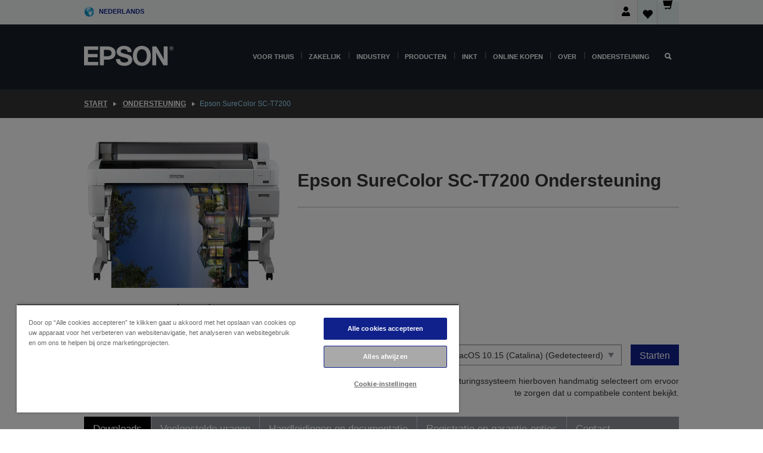

--- FILE ---
content_type: text/html; charset=utf-8
request_url: https://www.google.com/recaptcha/api2/anchor?ar=1&k=6LdpFo4aAAAAAITYTG0B3c3toMi9suaL9dfGIncY&co=aHR0cHM6Ly93d3cuZXBzb24ubmw6NDQz&hl=en&v=PoyoqOPhxBO7pBk68S4YbpHZ&size=invisible&anchor-ms=20000&execute-ms=30000&cb=xby0264b5d1m
body_size: 48612
content:
<!DOCTYPE HTML><html dir="ltr" lang="en"><head><meta http-equiv="Content-Type" content="text/html; charset=UTF-8">
<meta http-equiv="X-UA-Compatible" content="IE=edge">
<title>reCAPTCHA</title>
<style type="text/css">
/* cyrillic-ext */
@font-face {
  font-family: 'Roboto';
  font-style: normal;
  font-weight: 400;
  font-stretch: 100%;
  src: url(//fonts.gstatic.com/s/roboto/v48/KFO7CnqEu92Fr1ME7kSn66aGLdTylUAMa3GUBHMdazTgWw.woff2) format('woff2');
  unicode-range: U+0460-052F, U+1C80-1C8A, U+20B4, U+2DE0-2DFF, U+A640-A69F, U+FE2E-FE2F;
}
/* cyrillic */
@font-face {
  font-family: 'Roboto';
  font-style: normal;
  font-weight: 400;
  font-stretch: 100%;
  src: url(//fonts.gstatic.com/s/roboto/v48/KFO7CnqEu92Fr1ME7kSn66aGLdTylUAMa3iUBHMdazTgWw.woff2) format('woff2');
  unicode-range: U+0301, U+0400-045F, U+0490-0491, U+04B0-04B1, U+2116;
}
/* greek-ext */
@font-face {
  font-family: 'Roboto';
  font-style: normal;
  font-weight: 400;
  font-stretch: 100%;
  src: url(//fonts.gstatic.com/s/roboto/v48/KFO7CnqEu92Fr1ME7kSn66aGLdTylUAMa3CUBHMdazTgWw.woff2) format('woff2');
  unicode-range: U+1F00-1FFF;
}
/* greek */
@font-face {
  font-family: 'Roboto';
  font-style: normal;
  font-weight: 400;
  font-stretch: 100%;
  src: url(//fonts.gstatic.com/s/roboto/v48/KFO7CnqEu92Fr1ME7kSn66aGLdTylUAMa3-UBHMdazTgWw.woff2) format('woff2');
  unicode-range: U+0370-0377, U+037A-037F, U+0384-038A, U+038C, U+038E-03A1, U+03A3-03FF;
}
/* math */
@font-face {
  font-family: 'Roboto';
  font-style: normal;
  font-weight: 400;
  font-stretch: 100%;
  src: url(//fonts.gstatic.com/s/roboto/v48/KFO7CnqEu92Fr1ME7kSn66aGLdTylUAMawCUBHMdazTgWw.woff2) format('woff2');
  unicode-range: U+0302-0303, U+0305, U+0307-0308, U+0310, U+0312, U+0315, U+031A, U+0326-0327, U+032C, U+032F-0330, U+0332-0333, U+0338, U+033A, U+0346, U+034D, U+0391-03A1, U+03A3-03A9, U+03B1-03C9, U+03D1, U+03D5-03D6, U+03F0-03F1, U+03F4-03F5, U+2016-2017, U+2034-2038, U+203C, U+2040, U+2043, U+2047, U+2050, U+2057, U+205F, U+2070-2071, U+2074-208E, U+2090-209C, U+20D0-20DC, U+20E1, U+20E5-20EF, U+2100-2112, U+2114-2115, U+2117-2121, U+2123-214F, U+2190, U+2192, U+2194-21AE, U+21B0-21E5, U+21F1-21F2, U+21F4-2211, U+2213-2214, U+2216-22FF, U+2308-230B, U+2310, U+2319, U+231C-2321, U+2336-237A, U+237C, U+2395, U+239B-23B7, U+23D0, U+23DC-23E1, U+2474-2475, U+25AF, U+25B3, U+25B7, U+25BD, U+25C1, U+25CA, U+25CC, U+25FB, U+266D-266F, U+27C0-27FF, U+2900-2AFF, U+2B0E-2B11, U+2B30-2B4C, U+2BFE, U+3030, U+FF5B, U+FF5D, U+1D400-1D7FF, U+1EE00-1EEFF;
}
/* symbols */
@font-face {
  font-family: 'Roboto';
  font-style: normal;
  font-weight: 400;
  font-stretch: 100%;
  src: url(//fonts.gstatic.com/s/roboto/v48/KFO7CnqEu92Fr1ME7kSn66aGLdTylUAMaxKUBHMdazTgWw.woff2) format('woff2');
  unicode-range: U+0001-000C, U+000E-001F, U+007F-009F, U+20DD-20E0, U+20E2-20E4, U+2150-218F, U+2190, U+2192, U+2194-2199, U+21AF, U+21E6-21F0, U+21F3, U+2218-2219, U+2299, U+22C4-22C6, U+2300-243F, U+2440-244A, U+2460-24FF, U+25A0-27BF, U+2800-28FF, U+2921-2922, U+2981, U+29BF, U+29EB, U+2B00-2BFF, U+4DC0-4DFF, U+FFF9-FFFB, U+10140-1018E, U+10190-1019C, U+101A0, U+101D0-101FD, U+102E0-102FB, U+10E60-10E7E, U+1D2C0-1D2D3, U+1D2E0-1D37F, U+1F000-1F0FF, U+1F100-1F1AD, U+1F1E6-1F1FF, U+1F30D-1F30F, U+1F315, U+1F31C, U+1F31E, U+1F320-1F32C, U+1F336, U+1F378, U+1F37D, U+1F382, U+1F393-1F39F, U+1F3A7-1F3A8, U+1F3AC-1F3AF, U+1F3C2, U+1F3C4-1F3C6, U+1F3CA-1F3CE, U+1F3D4-1F3E0, U+1F3ED, U+1F3F1-1F3F3, U+1F3F5-1F3F7, U+1F408, U+1F415, U+1F41F, U+1F426, U+1F43F, U+1F441-1F442, U+1F444, U+1F446-1F449, U+1F44C-1F44E, U+1F453, U+1F46A, U+1F47D, U+1F4A3, U+1F4B0, U+1F4B3, U+1F4B9, U+1F4BB, U+1F4BF, U+1F4C8-1F4CB, U+1F4D6, U+1F4DA, U+1F4DF, U+1F4E3-1F4E6, U+1F4EA-1F4ED, U+1F4F7, U+1F4F9-1F4FB, U+1F4FD-1F4FE, U+1F503, U+1F507-1F50B, U+1F50D, U+1F512-1F513, U+1F53E-1F54A, U+1F54F-1F5FA, U+1F610, U+1F650-1F67F, U+1F687, U+1F68D, U+1F691, U+1F694, U+1F698, U+1F6AD, U+1F6B2, U+1F6B9-1F6BA, U+1F6BC, U+1F6C6-1F6CF, U+1F6D3-1F6D7, U+1F6E0-1F6EA, U+1F6F0-1F6F3, U+1F6F7-1F6FC, U+1F700-1F7FF, U+1F800-1F80B, U+1F810-1F847, U+1F850-1F859, U+1F860-1F887, U+1F890-1F8AD, U+1F8B0-1F8BB, U+1F8C0-1F8C1, U+1F900-1F90B, U+1F93B, U+1F946, U+1F984, U+1F996, U+1F9E9, U+1FA00-1FA6F, U+1FA70-1FA7C, U+1FA80-1FA89, U+1FA8F-1FAC6, U+1FACE-1FADC, U+1FADF-1FAE9, U+1FAF0-1FAF8, U+1FB00-1FBFF;
}
/* vietnamese */
@font-face {
  font-family: 'Roboto';
  font-style: normal;
  font-weight: 400;
  font-stretch: 100%;
  src: url(//fonts.gstatic.com/s/roboto/v48/KFO7CnqEu92Fr1ME7kSn66aGLdTylUAMa3OUBHMdazTgWw.woff2) format('woff2');
  unicode-range: U+0102-0103, U+0110-0111, U+0128-0129, U+0168-0169, U+01A0-01A1, U+01AF-01B0, U+0300-0301, U+0303-0304, U+0308-0309, U+0323, U+0329, U+1EA0-1EF9, U+20AB;
}
/* latin-ext */
@font-face {
  font-family: 'Roboto';
  font-style: normal;
  font-weight: 400;
  font-stretch: 100%;
  src: url(//fonts.gstatic.com/s/roboto/v48/KFO7CnqEu92Fr1ME7kSn66aGLdTylUAMa3KUBHMdazTgWw.woff2) format('woff2');
  unicode-range: U+0100-02BA, U+02BD-02C5, U+02C7-02CC, U+02CE-02D7, U+02DD-02FF, U+0304, U+0308, U+0329, U+1D00-1DBF, U+1E00-1E9F, U+1EF2-1EFF, U+2020, U+20A0-20AB, U+20AD-20C0, U+2113, U+2C60-2C7F, U+A720-A7FF;
}
/* latin */
@font-face {
  font-family: 'Roboto';
  font-style: normal;
  font-weight: 400;
  font-stretch: 100%;
  src: url(//fonts.gstatic.com/s/roboto/v48/KFO7CnqEu92Fr1ME7kSn66aGLdTylUAMa3yUBHMdazQ.woff2) format('woff2');
  unicode-range: U+0000-00FF, U+0131, U+0152-0153, U+02BB-02BC, U+02C6, U+02DA, U+02DC, U+0304, U+0308, U+0329, U+2000-206F, U+20AC, U+2122, U+2191, U+2193, U+2212, U+2215, U+FEFF, U+FFFD;
}
/* cyrillic-ext */
@font-face {
  font-family: 'Roboto';
  font-style: normal;
  font-weight: 500;
  font-stretch: 100%;
  src: url(//fonts.gstatic.com/s/roboto/v48/KFO7CnqEu92Fr1ME7kSn66aGLdTylUAMa3GUBHMdazTgWw.woff2) format('woff2');
  unicode-range: U+0460-052F, U+1C80-1C8A, U+20B4, U+2DE0-2DFF, U+A640-A69F, U+FE2E-FE2F;
}
/* cyrillic */
@font-face {
  font-family: 'Roboto';
  font-style: normal;
  font-weight: 500;
  font-stretch: 100%;
  src: url(//fonts.gstatic.com/s/roboto/v48/KFO7CnqEu92Fr1ME7kSn66aGLdTylUAMa3iUBHMdazTgWw.woff2) format('woff2');
  unicode-range: U+0301, U+0400-045F, U+0490-0491, U+04B0-04B1, U+2116;
}
/* greek-ext */
@font-face {
  font-family: 'Roboto';
  font-style: normal;
  font-weight: 500;
  font-stretch: 100%;
  src: url(//fonts.gstatic.com/s/roboto/v48/KFO7CnqEu92Fr1ME7kSn66aGLdTylUAMa3CUBHMdazTgWw.woff2) format('woff2');
  unicode-range: U+1F00-1FFF;
}
/* greek */
@font-face {
  font-family: 'Roboto';
  font-style: normal;
  font-weight: 500;
  font-stretch: 100%;
  src: url(//fonts.gstatic.com/s/roboto/v48/KFO7CnqEu92Fr1ME7kSn66aGLdTylUAMa3-UBHMdazTgWw.woff2) format('woff2');
  unicode-range: U+0370-0377, U+037A-037F, U+0384-038A, U+038C, U+038E-03A1, U+03A3-03FF;
}
/* math */
@font-face {
  font-family: 'Roboto';
  font-style: normal;
  font-weight: 500;
  font-stretch: 100%;
  src: url(//fonts.gstatic.com/s/roboto/v48/KFO7CnqEu92Fr1ME7kSn66aGLdTylUAMawCUBHMdazTgWw.woff2) format('woff2');
  unicode-range: U+0302-0303, U+0305, U+0307-0308, U+0310, U+0312, U+0315, U+031A, U+0326-0327, U+032C, U+032F-0330, U+0332-0333, U+0338, U+033A, U+0346, U+034D, U+0391-03A1, U+03A3-03A9, U+03B1-03C9, U+03D1, U+03D5-03D6, U+03F0-03F1, U+03F4-03F5, U+2016-2017, U+2034-2038, U+203C, U+2040, U+2043, U+2047, U+2050, U+2057, U+205F, U+2070-2071, U+2074-208E, U+2090-209C, U+20D0-20DC, U+20E1, U+20E5-20EF, U+2100-2112, U+2114-2115, U+2117-2121, U+2123-214F, U+2190, U+2192, U+2194-21AE, U+21B0-21E5, U+21F1-21F2, U+21F4-2211, U+2213-2214, U+2216-22FF, U+2308-230B, U+2310, U+2319, U+231C-2321, U+2336-237A, U+237C, U+2395, U+239B-23B7, U+23D0, U+23DC-23E1, U+2474-2475, U+25AF, U+25B3, U+25B7, U+25BD, U+25C1, U+25CA, U+25CC, U+25FB, U+266D-266F, U+27C0-27FF, U+2900-2AFF, U+2B0E-2B11, U+2B30-2B4C, U+2BFE, U+3030, U+FF5B, U+FF5D, U+1D400-1D7FF, U+1EE00-1EEFF;
}
/* symbols */
@font-face {
  font-family: 'Roboto';
  font-style: normal;
  font-weight: 500;
  font-stretch: 100%;
  src: url(//fonts.gstatic.com/s/roboto/v48/KFO7CnqEu92Fr1ME7kSn66aGLdTylUAMaxKUBHMdazTgWw.woff2) format('woff2');
  unicode-range: U+0001-000C, U+000E-001F, U+007F-009F, U+20DD-20E0, U+20E2-20E4, U+2150-218F, U+2190, U+2192, U+2194-2199, U+21AF, U+21E6-21F0, U+21F3, U+2218-2219, U+2299, U+22C4-22C6, U+2300-243F, U+2440-244A, U+2460-24FF, U+25A0-27BF, U+2800-28FF, U+2921-2922, U+2981, U+29BF, U+29EB, U+2B00-2BFF, U+4DC0-4DFF, U+FFF9-FFFB, U+10140-1018E, U+10190-1019C, U+101A0, U+101D0-101FD, U+102E0-102FB, U+10E60-10E7E, U+1D2C0-1D2D3, U+1D2E0-1D37F, U+1F000-1F0FF, U+1F100-1F1AD, U+1F1E6-1F1FF, U+1F30D-1F30F, U+1F315, U+1F31C, U+1F31E, U+1F320-1F32C, U+1F336, U+1F378, U+1F37D, U+1F382, U+1F393-1F39F, U+1F3A7-1F3A8, U+1F3AC-1F3AF, U+1F3C2, U+1F3C4-1F3C6, U+1F3CA-1F3CE, U+1F3D4-1F3E0, U+1F3ED, U+1F3F1-1F3F3, U+1F3F5-1F3F7, U+1F408, U+1F415, U+1F41F, U+1F426, U+1F43F, U+1F441-1F442, U+1F444, U+1F446-1F449, U+1F44C-1F44E, U+1F453, U+1F46A, U+1F47D, U+1F4A3, U+1F4B0, U+1F4B3, U+1F4B9, U+1F4BB, U+1F4BF, U+1F4C8-1F4CB, U+1F4D6, U+1F4DA, U+1F4DF, U+1F4E3-1F4E6, U+1F4EA-1F4ED, U+1F4F7, U+1F4F9-1F4FB, U+1F4FD-1F4FE, U+1F503, U+1F507-1F50B, U+1F50D, U+1F512-1F513, U+1F53E-1F54A, U+1F54F-1F5FA, U+1F610, U+1F650-1F67F, U+1F687, U+1F68D, U+1F691, U+1F694, U+1F698, U+1F6AD, U+1F6B2, U+1F6B9-1F6BA, U+1F6BC, U+1F6C6-1F6CF, U+1F6D3-1F6D7, U+1F6E0-1F6EA, U+1F6F0-1F6F3, U+1F6F7-1F6FC, U+1F700-1F7FF, U+1F800-1F80B, U+1F810-1F847, U+1F850-1F859, U+1F860-1F887, U+1F890-1F8AD, U+1F8B0-1F8BB, U+1F8C0-1F8C1, U+1F900-1F90B, U+1F93B, U+1F946, U+1F984, U+1F996, U+1F9E9, U+1FA00-1FA6F, U+1FA70-1FA7C, U+1FA80-1FA89, U+1FA8F-1FAC6, U+1FACE-1FADC, U+1FADF-1FAE9, U+1FAF0-1FAF8, U+1FB00-1FBFF;
}
/* vietnamese */
@font-face {
  font-family: 'Roboto';
  font-style: normal;
  font-weight: 500;
  font-stretch: 100%;
  src: url(//fonts.gstatic.com/s/roboto/v48/KFO7CnqEu92Fr1ME7kSn66aGLdTylUAMa3OUBHMdazTgWw.woff2) format('woff2');
  unicode-range: U+0102-0103, U+0110-0111, U+0128-0129, U+0168-0169, U+01A0-01A1, U+01AF-01B0, U+0300-0301, U+0303-0304, U+0308-0309, U+0323, U+0329, U+1EA0-1EF9, U+20AB;
}
/* latin-ext */
@font-face {
  font-family: 'Roboto';
  font-style: normal;
  font-weight: 500;
  font-stretch: 100%;
  src: url(//fonts.gstatic.com/s/roboto/v48/KFO7CnqEu92Fr1ME7kSn66aGLdTylUAMa3KUBHMdazTgWw.woff2) format('woff2');
  unicode-range: U+0100-02BA, U+02BD-02C5, U+02C7-02CC, U+02CE-02D7, U+02DD-02FF, U+0304, U+0308, U+0329, U+1D00-1DBF, U+1E00-1E9F, U+1EF2-1EFF, U+2020, U+20A0-20AB, U+20AD-20C0, U+2113, U+2C60-2C7F, U+A720-A7FF;
}
/* latin */
@font-face {
  font-family: 'Roboto';
  font-style: normal;
  font-weight: 500;
  font-stretch: 100%;
  src: url(//fonts.gstatic.com/s/roboto/v48/KFO7CnqEu92Fr1ME7kSn66aGLdTylUAMa3yUBHMdazQ.woff2) format('woff2');
  unicode-range: U+0000-00FF, U+0131, U+0152-0153, U+02BB-02BC, U+02C6, U+02DA, U+02DC, U+0304, U+0308, U+0329, U+2000-206F, U+20AC, U+2122, U+2191, U+2193, U+2212, U+2215, U+FEFF, U+FFFD;
}
/* cyrillic-ext */
@font-face {
  font-family: 'Roboto';
  font-style: normal;
  font-weight: 900;
  font-stretch: 100%;
  src: url(//fonts.gstatic.com/s/roboto/v48/KFO7CnqEu92Fr1ME7kSn66aGLdTylUAMa3GUBHMdazTgWw.woff2) format('woff2');
  unicode-range: U+0460-052F, U+1C80-1C8A, U+20B4, U+2DE0-2DFF, U+A640-A69F, U+FE2E-FE2F;
}
/* cyrillic */
@font-face {
  font-family: 'Roboto';
  font-style: normal;
  font-weight: 900;
  font-stretch: 100%;
  src: url(//fonts.gstatic.com/s/roboto/v48/KFO7CnqEu92Fr1ME7kSn66aGLdTylUAMa3iUBHMdazTgWw.woff2) format('woff2');
  unicode-range: U+0301, U+0400-045F, U+0490-0491, U+04B0-04B1, U+2116;
}
/* greek-ext */
@font-face {
  font-family: 'Roboto';
  font-style: normal;
  font-weight: 900;
  font-stretch: 100%;
  src: url(//fonts.gstatic.com/s/roboto/v48/KFO7CnqEu92Fr1ME7kSn66aGLdTylUAMa3CUBHMdazTgWw.woff2) format('woff2');
  unicode-range: U+1F00-1FFF;
}
/* greek */
@font-face {
  font-family: 'Roboto';
  font-style: normal;
  font-weight: 900;
  font-stretch: 100%;
  src: url(//fonts.gstatic.com/s/roboto/v48/KFO7CnqEu92Fr1ME7kSn66aGLdTylUAMa3-UBHMdazTgWw.woff2) format('woff2');
  unicode-range: U+0370-0377, U+037A-037F, U+0384-038A, U+038C, U+038E-03A1, U+03A3-03FF;
}
/* math */
@font-face {
  font-family: 'Roboto';
  font-style: normal;
  font-weight: 900;
  font-stretch: 100%;
  src: url(//fonts.gstatic.com/s/roboto/v48/KFO7CnqEu92Fr1ME7kSn66aGLdTylUAMawCUBHMdazTgWw.woff2) format('woff2');
  unicode-range: U+0302-0303, U+0305, U+0307-0308, U+0310, U+0312, U+0315, U+031A, U+0326-0327, U+032C, U+032F-0330, U+0332-0333, U+0338, U+033A, U+0346, U+034D, U+0391-03A1, U+03A3-03A9, U+03B1-03C9, U+03D1, U+03D5-03D6, U+03F0-03F1, U+03F4-03F5, U+2016-2017, U+2034-2038, U+203C, U+2040, U+2043, U+2047, U+2050, U+2057, U+205F, U+2070-2071, U+2074-208E, U+2090-209C, U+20D0-20DC, U+20E1, U+20E5-20EF, U+2100-2112, U+2114-2115, U+2117-2121, U+2123-214F, U+2190, U+2192, U+2194-21AE, U+21B0-21E5, U+21F1-21F2, U+21F4-2211, U+2213-2214, U+2216-22FF, U+2308-230B, U+2310, U+2319, U+231C-2321, U+2336-237A, U+237C, U+2395, U+239B-23B7, U+23D0, U+23DC-23E1, U+2474-2475, U+25AF, U+25B3, U+25B7, U+25BD, U+25C1, U+25CA, U+25CC, U+25FB, U+266D-266F, U+27C0-27FF, U+2900-2AFF, U+2B0E-2B11, U+2B30-2B4C, U+2BFE, U+3030, U+FF5B, U+FF5D, U+1D400-1D7FF, U+1EE00-1EEFF;
}
/* symbols */
@font-face {
  font-family: 'Roboto';
  font-style: normal;
  font-weight: 900;
  font-stretch: 100%;
  src: url(//fonts.gstatic.com/s/roboto/v48/KFO7CnqEu92Fr1ME7kSn66aGLdTylUAMaxKUBHMdazTgWw.woff2) format('woff2');
  unicode-range: U+0001-000C, U+000E-001F, U+007F-009F, U+20DD-20E0, U+20E2-20E4, U+2150-218F, U+2190, U+2192, U+2194-2199, U+21AF, U+21E6-21F0, U+21F3, U+2218-2219, U+2299, U+22C4-22C6, U+2300-243F, U+2440-244A, U+2460-24FF, U+25A0-27BF, U+2800-28FF, U+2921-2922, U+2981, U+29BF, U+29EB, U+2B00-2BFF, U+4DC0-4DFF, U+FFF9-FFFB, U+10140-1018E, U+10190-1019C, U+101A0, U+101D0-101FD, U+102E0-102FB, U+10E60-10E7E, U+1D2C0-1D2D3, U+1D2E0-1D37F, U+1F000-1F0FF, U+1F100-1F1AD, U+1F1E6-1F1FF, U+1F30D-1F30F, U+1F315, U+1F31C, U+1F31E, U+1F320-1F32C, U+1F336, U+1F378, U+1F37D, U+1F382, U+1F393-1F39F, U+1F3A7-1F3A8, U+1F3AC-1F3AF, U+1F3C2, U+1F3C4-1F3C6, U+1F3CA-1F3CE, U+1F3D4-1F3E0, U+1F3ED, U+1F3F1-1F3F3, U+1F3F5-1F3F7, U+1F408, U+1F415, U+1F41F, U+1F426, U+1F43F, U+1F441-1F442, U+1F444, U+1F446-1F449, U+1F44C-1F44E, U+1F453, U+1F46A, U+1F47D, U+1F4A3, U+1F4B0, U+1F4B3, U+1F4B9, U+1F4BB, U+1F4BF, U+1F4C8-1F4CB, U+1F4D6, U+1F4DA, U+1F4DF, U+1F4E3-1F4E6, U+1F4EA-1F4ED, U+1F4F7, U+1F4F9-1F4FB, U+1F4FD-1F4FE, U+1F503, U+1F507-1F50B, U+1F50D, U+1F512-1F513, U+1F53E-1F54A, U+1F54F-1F5FA, U+1F610, U+1F650-1F67F, U+1F687, U+1F68D, U+1F691, U+1F694, U+1F698, U+1F6AD, U+1F6B2, U+1F6B9-1F6BA, U+1F6BC, U+1F6C6-1F6CF, U+1F6D3-1F6D7, U+1F6E0-1F6EA, U+1F6F0-1F6F3, U+1F6F7-1F6FC, U+1F700-1F7FF, U+1F800-1F80B, U+1F810-1F847, U+1F850-1F859, U+1F860-1F887, U+1F890-1F8AD, U+1F8B0-1F8BB, U+1F8C0-1F8C1, U+1F900-1F90B, U+1F93B, U+1F946, U+1F984, U+1F996, U+1F9E9, U+1FA00-1FA6F, U+1FA70-1FA7C, U+1FA80-1FA89, U+1FA8F-1FAC6, U+1FACE-1FADC, U+1FADF-1FAE9, U+1FAF0-1FAF8, U+1FB00-1FBFF;
}
/* vietnamese */
@font-face {
  font-family: 'Roboto';
  font-style: normal;
  font-weight: 900;
  font-stretch: 100%;
  src: url(//fonts.gstatic.com/s/roboto/v48/KFO7CnqEu92Fr1ME7kSn66aGLdTylUAMa3OUBHMdazTgWw.woff2) format('woff2');
  unicode-range: U+0102-0103, U+0110-0111, U+0128-0129, U+0168-0169, U+01A0-01A1, U+01AF-01B0, U+0300-0301, U+0303-0304, U+0308-0309, U+0323, U+0329, U+1EA0-1EF9, U+20AB;
}
/* latin-ext */
@font-face {
  font-family: 'Roboto';
  font-style: normal;
  font-weight: 900;
  font-stretch: 100%;
  src: url(//fonts.gstatic.com/s/roboto/v48/KFO7CnqEu92Fr1ME7kSn66aGLdTylUAMa3KUBHMdazTgWw.woff2) format('woff2');
  unicode-range: U+0100-02BA, U+02BD-02C5, U+02C7-02CC, U+02CE-02D7, U+02DD-02FF, U+0304, U+0308, U+0329, U+1D00-1DBF, U+1E00-1E9F, U+1EF2-1EFF, U+2020, U+20A0-20AB, U+20AD-20C0, U+2113, U+2C60-2C7F, U+A720-A7FF;
}
/* latin */
@font-face {
  font-family: 'Roboto';
  font-style: normal;
  font-weight: 900;
  font-stretch: 100%;
  src: url(//fonts.gstatic.com/s/roboto/v48/KFO7CnqEu92Fr1ME7kSn66aGLdTylUAMa3yUBHMdazQ.woff2) format('woff2');
  unicode-range: U+0000-00FF, U+0131, U+0152-0153, U+02BB-02BC, U+02C6, U+02DA, U+02DC, U+0304, U+0308, U+0329, U+2000-206F, U+20AC, U+2122, U+2191, U+2193, U+2212, U+2215, U+FEFF, U+FFFD;
}

</style>
<link rel="stylesheet" type="text/css" href="https://www.gstatic.com/recaptcha/releases/PoyoqOPhxBO7pBk68S4YbpHZ/styles__ltr.css">
<script nonce="zO7-Od9ZhCtnu0BoEIew3w" type="text/javascript">window['__recaptcha_api'] = 'https://www.google.com/recaptcha/api2/';</script>
<script type="text/javascript" src="https://www.gstatic.com/recaptcha/releases/PoyoqOPhxBO7pBk68S4YbpHZ/recaptcha__en.js" nonce="zO7-Od9ZhCtnu0BoEIew3w">
      
    </script></head>
<body><div id="rc-anchor-alert" class="rc-anchor-alert"></div>
<input type="hidden" id="recaptcha-token" value="[base64]">
<script type="text/javascript" nonce="zO7-Od9ZhCtnu0BoEIew3w">
      recaptcha.anchor.Main.init("[\x22ainput\x22,[\x22bgdata\x22,\x22\x22,\[base64]/[base64]/bmV3IFpbdF0obVswXSk6Sz09Mj9uZXcgWlt0XShtWzBdLG1bMV0pOks9PTM/bmV3IFpbdF0obVswXSxtWzFdLG1bMl0pOks9PTQ/[base64]/[base64]/[base64]/[base64]/[base64]/[base64]/[base64]/[base64]/[base64]/[base64]/[base64]/[base64]/[base64]/[base64]\\u003d\\u003d\x22,\[base64]\\u003d\x22,\x22wpLDrcOgwqvCrsOew6XDp8O8LsKsVn7DvsKiRks5w7nDjy7CssK9BsK1woBFwoDCoMOiw6YswpPConAZHMO9w4IfPF8hXW4RVH4OWsOMw49qZRnDrXHCsxUwI3XChMOyw6VJVHhSwo0ZSnhBMQV2w6Jmw5gywpgawrXCtC/DlEHCiQPCuzPDvUx8HA0hZ3bCgT5iEsOOwqvDtWzCocKfbsO7HsOfw5jDpcKOJsKMw65bwpzDrifCtcKiYzArCyE1woUOHg0tw4oYwrVCEsKbHcO6wr8kHkbCiA7DvXjCqMObw4ZlQAtLwq/[base64]/DtilCwo9JdCTCrFd+UG/Dm8Oaw6TDmMK7DS/[base64]/DjMKwaG/[base64]/[base64]/DpMKRO8O7UMOtwrvDij/DhCteKAXDsMOhB8KLwo/CimfDpcKcw4Zgw4bCu3DCkk3Dq8OTL8Oww4UaUcOgw7XClcO0w6JRwozDlzbCijxEYgYZKVQmZcOuWFrCuwLCuMKfwpDChcObw5Mbw5jChhJGwot0woPDqMKAQQQ/[base64]/w47DlCHDtQI6w5jDknXCgUdKflDClEfCkMOsw5jCv1/Ck8KtwpDColTDmcOjTcOTw6fCpMObUEZLwqbDgMOnZhfDqk1+w6rDpyAGwrMlClrDtQROwqsUGi3CohnDukPCt0dxHlgTXMONwoleDsKpCi7Dq8Ohwo3DrMO/G8O/dsOYwqrDgybDo8KYamhfw6LDvz3Dk8OPEsOQHMKWw63DtcKfDsKUw7/CuMK9bsOJw5TDr8KRwonCncOYXDB7w5vDih7Ds8KXw4NZbcKJw6xNWsO4GcKAOyjCtcKxLcOiQcKswpscfMOVwp/[base64]/CuMO6w7XCrQfCpBzClMOJwr0rwqhewqRjwpPCu8K5wq/Cnj1Vwq1gYHLDnMKWwoFxeEMHeTtLYUnDgcKnXQYfAylubMOzIcO6NcKZTxfClMOHPSbDmMKvDsK5w7jDljNbLREwwogpY8O5wprCtR9PJMKfXC/DqMOLwqV2w5M1BsOIJyrDlSDCmQgiw6sNw4TDhcK5w6/Co1A0DHhMcsOiFMOFJcODw5nDtwxmwprCq8O1XB47VsOeTsOqwonDl8OAHiHDicKjw5wTw74gaTfDgsK2TznCsGIfw4jCrMK+U8KMwrTCpW01w7DDr8KCKsOpIsOiwp4BF0vCtjsOQV1owpDClyo1HcKyw6fCrAPDo8OIwoElFy7Clm/[base64]/DtTFIw6s0AAnDlXPDt8KyQgvDmHDDkHLDocOhAE0oPlUnwrZgw5Iowq1faRZ7w43CqcKww7PDtBU5wpkGwrPDsMOzw4Yqw7DCkcO/ZXpFwrZtdRB2w7fCkTBKdsO/wrbChnpNRmPChGJMw6fCrGxmw67Cp8OUdwY8WhzDrnnCkVY5UzEcw7hfwoECPsKew43CqcKLfVREwqN4QVDCucOAwrIuwoNzwp7Cm1bCi8KtAzDCszdud8OnZCbDpywGeMKZw7xwLFhIRcK1w459JMKeFcOcH1x2V0rCvcORcsONcn/[base64]/DpcOAYyIWw5lxacOaKW3CjxJMBcO5w7Bqw47Du8K9aDzDlMKlwrdSAsOYclfDvgFBwrtbw58CMmsdwq/DkcOzw5QcEWVjGBLCh8K8MsKMQ8O6wrdWNCkHwo88w7TCjmkHw4bDjsOlCsO4DcKsMMK/TnDCmHVKdy7Dv8K2wplyA8Otw4TDr8K+clnDjSTDjMOHDMKjwr0MwqXCtMOBwq/Dm8KNXcOxw6HCois7FMOMwo3Cv8KMMXfDsE4iEcOuPml2w6DDvcOKQXLDvHU6UcO6wrJTcX5tSQ3Dq8K/w4lxU8OiI1PCjCDDt8K9w5lNwpZxwqrDiWzDh3YwwqfCjMK7wpxjLMOIDsOjEybDtcKAIm5KwptIfAkOamXClsKzwoYmalp3EMKxwovCq1LDlsOdw6B+w45fwqHDhMKQXhk0XMKwNRTCpG/DucORw6hBan7CqcKFZG7Du8K3w4Ufw7MvwqBUAlDDkcONNcKzeMK8ZS1awrrDsl1UIQ/Dgm5LAMKbJxRfwqTCqsK7P2jDlsKePMK1wp3Ct8OaPMOAwqciw5bCr8KzK8Ovwo7CnMKUYMKsIF7CiWHCowwie8Okw6TDhcOcw4xNw7QyBMK+w7RfFhrDmihAFMONL8KhUB84w6J0RsOCRMK/[base64]/[base64]/DrTHChcKRwrbCp1x9wphZw402wqZtwrMeLsOkX2LDpmjDucOMDlvDqsKRwonChMOeLSNqw6PDoSBEahPDt0DCvk41w5w0woPDj8O0WgR+wrJQe8KwMT3DllxQWsKQwqnDqwnCp8KpwpQGaRLCqVIoNnXCsWwbw4DCmXBqw7/Co8KQa3vCtcOuw5vDtx9fI2U+woN1MH7CnWk1wo7Ci8Ojwq/DjAjCiMOIbz/CiW/Dhk5HF1s1w4wWHMO7LMOYwpTDgAfDmjDDiHlcXEA0woMHEsKuwq1Jw7Y8QksfKsOQYEHCosOPRHgBworDm0XDoEzDgSrDl0V4G20Aw7VMw5rDjn7CqF/[base64]/DssKddsKgw6rDmsK/w4zDtSB1bABfwo1HLcK/w44DCiXDszjClcOLw5rCosKiw4nCqcOkL1nDsMOhwqbCtGTDosOJXVzDoMOVwrvDnQ/CnTZew4oEw6bDocKVS0RdcyTCiMOAw6PCu8KfUsO9CMOEKsKzYMOYPcOpbC3CmiNZB8KrwqrDnsKowozCmUQxGcKWwpbDt8OYQBUGw5DDjcKzFEHCv1Apay7CuAgNRMOgJBfDmgIqUlfCpcK5ZjLCvGcjw6xzOMOQVcKnw7/Dh8OrwoBzwovCtTDDocK8wpXCh04lw6rCncKBwpYAw61oHMOUwpY3C8OAVk0awqHCvcOGw65nwpNtwrfCsMKfS8OKScOuCsKKXcK/w79iaRXDrXPCssOpwoYTLMOif8K5eB7Dt8KRw405wpXCukPDtnLChMKAw7R5wqoKZMK8wpvDk8KdL8KvbcKzwobDgnIcw6hWUDlkwpU0w4QgwpoyRAI9wrDCkgAUesKswqVvw6bDti/Cgk9MU1jCnE3ChMO0w6N6wovChkvCrMOfwqrDksKOZH8FwozDssObDMO3w6XDpkzCp3/CksOOw53DusKMa1fCqkrDhnbDmMOyQcOvXnsbJn0kw5TCu1ZFwr3DgcOOWsKyw5/DnE4/w79baMOkwqMMFm8TPz/DuFjCl0QwWsK4w7MnRsKrwplzQCrCijANworDu8OVA8KldsOKGMOLwqnDmsKrwqEWwo4QYMOxeH/DvExtw5jDlT/Dsy0Lw4MCPsOCwpF/wo/DjMOnwqAAYBgKwp/CpcOBdHnDk8KIWsKiw70yw4FKIMOFAMKnG8Kkw780XsOsCXHCoCQdSH49w5rDg0opwqHDs8KYScKLb8OZw7rDvMOfLUrCiMOqKCFqw6/CmMO5bsKzBX/Ck8KheT7DvMKGw514wpFJwqPCnMOQR1ssd8O/[base64]/[base64]/Cm8Oqw67Co8KrTcKGXx8fwpkmwok5Z8KWwoVDInQ3w51sPmERbcKVw5XCk8OxKsO1wq3DhFPDlh/CjznCrhl1SsKYw7kTwpg3w5RewrFcwoXCljvDkHJ9IiVhaDXDvMOnUsOXaHPDuMKuwqdOL1ojJsKnw44GMnErwpsMNcK0wp87GgjDvEfCucKZw6JiRsKCdsOhwpfCtsKOwo0qFcKdf8OxecKUw5sGRsOIOQA6G8OtOE/DksOuw64AG8O5JXvCgMKlw5vCsMKvwqtEIVdwL0s0wrvCgyAgwqsmOWbDrDzCmcKQOsObwonDhBRnRlvCpl/DkmLDhcOVS8KTw6LDpGPClTPDk8OHMns6d8ODLcK4dUgyBRhywonCoHFFw4/CtcKWwq84wqHCvMKXw5Y5FUk+GcOJw6/DjRF8PsORYTEEDBsCwpQuAsKWwrDDmiJHJWtwFcKwwq9Uw5sHwoHCkcKOw40AdsKGTMOEGXLDtcOCw69VX8KTEF1pesOVBC/[base64]/[base64]/Cj8Oaw5AoBwdKPSfDnz4vw7oCwrt3JF5WFULDvMO4wo3Cv3nCkMKrEzPCl0XChsKiMsKgN07Ct8KYNsK4wqp+Bn9hR8KawrNDw6rCszh4wqLCnsKsN8KOwrFbw4MeYMOfBx/[base64]/CuEtuSHDDji3DlMOnw7Ayw53DocKjK8OOZh9EXsKwwoMrLk/Dj8KYEcK3wqTDhiFIDcOGw5Z2QcKVw6FcWg9ywqtTw43DqURresOsw7DDnsO+L8KIw58+woNMwo90w7haCw8Kwq/ChMO7Uw7DnD1ZTsO3DsKsOMKcw7xSExDDocKWw5nCsMOkwrvCojjCg2jDng3DmDfCkCnCqsOJwqPDg0/[base64]/EcKjwr9gw5LDjMK5KHDDkn4fwrYFUMKCw7XDuQNAd2vCpAHCmm4zw7/CsRJxdsOfImXCsWPComdMbSbCusKWwpNCK8KVNMKkwopgwqwbwo01OWZxwrzDn8K/wqzCpTJFwpnCqBUPNBV3JMOSwpDCo2TCsy4wwpvDgiAjbHIfAcOAN3/[base64]/DnMKDw4MvUsKKwqzDh8OWKjnCmE7Di8KuwrwuwoAjw4Y9KlXCt2N7wrpNVAnCuMKqOcOKeTrCrEoOY8KJwrc3Nmk8NsO1w7DCtR00wqDDrcKOw7nDksOtJlheRcKCw7/CnsKAXnzCvsOwwrXDhzHCucOaw6LCsMOywoIQbz7Cl8KwZMOSbxTCnsKew4nCqDYzwpfDj3ECwqbCrCQawpbCv8Knwo4sw6EXwozDuMKHYsOPwprDsyVJwokpwr1Wwp/DrcOnw71Kw6tLJsO/[base64]/Cr3JEcl7CrcO8bCw9C8Kbw5oswog+bMO3w5RUw5BqwpNlYMOWCMKKw4ZhdQhuw5ttwp3Cl8OyYcO8WyXCn8Oiw6JXw7fDuMK6X8OPw63DpcOtwp4gwq/CuMO/AhbDoW0pwo/DhsOGfmpwcsOdDnTDsMKfwoZRw6vDi8ObwoMXwr7DoXJRw6FewowxwqkcNj/CiEfCulDCiwLCncODUEbCrmdnWMKoajnCjsO2w4I6Aj9FIm9FZMKXwqPDqMO4bW7DpS5MDCwEVkTCnxtRQgQ3bTEqYMOXA0/Dv8K0NsK3wpDCjsKSWjl9FiDCksKbYMKOw7jCtVrDhmzCpsOKwoLCmD8IMsKywpHCtw/Cl0HCn8K1wrjDpMOKZEhsG2/Ds1glUBRyFsOPwrHCnU1NWGh8eC/CucKaY8Ohf8O+GsO9IcOKwrdgaS7DpcOgXkLDlcKpw5ZQKsOLw5N+wpnCp0F/wpjDr2YNGMOQUMOSQcOLXgbCgnPDozl9wr7DuDfCvm4oB3bDpMKxEcOgXz/DhElXM8Kzwr1HACXCvQt7w4lkw4rCo8Otw4pTHnnCh0fCmSovw6XDjS4+w6PCmHNqw5HDjl5/w67DnwAZw7ZUw5IYw7ZIw5ssw7diKcKqwqHCvEPDpMOLYMKvf8Ocw7/Dkh9hCicxUsKMw6/[base64]/Cg1pCwqXClgVJQVDDmHvDtC1Tw4pIFsOaTQJyw5RbHkpswrDCpU/Dq8KGwoMIJcOXWMKCC8KdwrhgNcKiwqnCuMKje8KzwrDChsO9BQvDhMKGw4tiAmrCsm/Dh1oFTMOlA0liwobCsDjDjMOfOzPDkF0iw5NQwrLDpsKPwoTCnMKcdiLDskrCpsKOw4fCm8Oye8OEw6UxwrfCvsKHD0gpbyMeWcKvwqfDmnLDgHjDsiM+wrx/wrHClMK/VsKNKATCr3AFY8K6wpPDr0IrXHdnwpvDih16w5l9SGPDvBTCrn4aAMKfw4/[base64]/wrQ1wp3CslIEw7sPP1wWbn7CqmzCpWM7w6QLU8O1B1dww6TCrMOPwqjDoyAyAsOyw5l2ZlwBwp3CvMKPwonDhcO5w4bClMOaw6nDnMKZTE9BwrfCixd8PQbDosOkXcO6w5XDp8Khw6NQw63CisKKwpHCucKJOFjCiwlxw7HCpyXCnF/Dn8Kvw7dQb8OSXMKjAAvCuA0SwpLCpsOYwoEgw4fDucKew4PDkgtUdsOGw6fCrMOrw4pta8K/RlbCiMO9cArDvsKgSsKSSXJFXEZ+w54IWXxSfcOjZ8Ouw53CrsKMwoQyTsKNEcKbEDx0LMKnw7rDjHHCiXfCi3HCiFRgC8KLZ8Oyw5FZw5QHw61rJQLCksKgawLDjcKBXMKbw6kVw4tYAcKyw7/CscO1wo/DlxbCkcKMw5bDo8KbcnrClmxzL8OtwrLDicKywoZqCRkJHTfCnxxKw5DCpnknw5bClMOvw4XCvcOEwqbDtknDq8Ohw7XDnnfCqXTCl8KLSip3wr1/bVrCvsKkw6bCikLDmHXCvsOtMiBfwqcww74TXzwvfHUCWSxcM8KDMsORL8KjwqXCly7Cv8OWw5N4QiBpKF3CvS45w6vCqMK3w6PDp3omwpHDiy5/[base64]/Dt17CjWPDsiwTwrFKMU7CjlLDiScewpDDh8OAa1Vkw5gZDUPClsKyw4zDhhHCvD/[base64]/[base64]/wpl+w4xmFcOAN1FgLMOiQcKOAcOKNjnCsHMawpPDnl8tw7htwrFYw4fCuksENMOxwofDqHQ+w5/[base64]/DtMK9DFPCm8Khw7s3J0XDkHrCkcKZwoLCsQotwo/CkB7CqMOJw7gIwrg7w7rDiA8uXMKgw6rDv20lMsO/[base64]/CngLDssOOUUXCinPCt8O7RTHCi8K9WmjDn8O4w4wuV3k2wo3Cs04VeMOFbMOxw5zClwbCkcK/ecOswqDDnhBxJgfCgDbCuMKEwqxUwq3ChMO1wp/[base64]/Y2g6w5PCpiLDmsKbwrklMcKMJiImwqo4wrwRJxjDpDMyw7kVw7MQw7DCj3HCmnF+wpPDpAghFFrDknNUwq7CuxXDrDLDjMO2XmgjwpfCoRzDrkzCvMKEw5TDkcKTw7hTw4N/Jg/DrX9Bw6vCosKLJMKRwqzCuMKFwp0UUcOaFsO5wrEfw7V4TRltHyTDusOLworCoAvDkD3CqhTDnnZ/VV4FNzzCssK6SHQmw63DvsKbwrZjBsOrwod/cwfDpmwXw5HClMOvw7/DuVcHRgLCj3dZwrgONcKdwoTCgy3DsMOkw68Ywpo3w6Brw7FawpbDvsK5w5XChMOYC8KGw6hSw6HClAssSMKgJ8Khw73DksKjwqvDgMKlScKCw7zCj3hCwptPwrdUZD/[base64]/CiDDCp8O/bWF3wptvAnvDqMOlacK6w5kmw5ZDw6DDosK8w5RQw7XCpsODw7TCl21TZTDCqcK3wp3Dq0xow7h2wrrClFpawrbCsU3DvcK6w6Blwo/DkcOvwroXdcOKHcKkwrjDp8K2w7ROVGQtw4VYw7jCsxzCoRYwaRkhNXTCssKpVcKWwqllB8Okd8KUaQhuJsOYLkpYwqw9w7FDesK3d8Kjwq7CtSbCo1MPFMKnwoDDqzIHZsKEMMOqMFc5w7bDhcO3P23DmcKZw6QUXh/DhcKTw6dlDMK/SinCmkdpwq5LwpPDkMO+dsOyw6jChsK7wqXDuFAgw5LDlMKUOzfCg8Ovw5h8D8KzFjUSDMKMXsOpw67DnkYPacOiQMO3w7PCmjTCpsO8bcONBCHCk8K7PcKfw4BCAQg6NsK/YsOfwqXDpMKXw6IwVMKrKcOsw55nw5jDgsKCQ0TDlyscwoh2B0txw73DkDvCr8OKQW1ZwpImPljDh8O8wozCv8OxwqbCt8O+wq/[base64]/CnMKxw4HDj8Kkw4DDgcKYwod3Z8Olw6/CmMOmw5YZaC3DvlYUBhkdw6kww6Zlw77CqHDDnUgENBLDq8KaWUvCq3DDsMO0HkbCt8K2w5HDusO7JFktJCcpfcKww4goXz3CiXJKwpbDp0lKw6k0wrTDqsK+A8Odw5XCocKBA3PCiMOFWMKXwp1GwrLDhsKXEXzCmHgMw7DCk2gyRcK/bkxtw5PDi8OAw5LDjsKbEXrCvw57KsO9P8KRW8OAw5BALSjDmMOww6XDvcOqwrnCq8KQw7EZOsO/[base64]/[base64]/[base64]/fcK3LsKXA1nDtMKSw7EHacKgBFkodcKUcsOkVQjCpDPDsMOlw5fCm8O4QMObwobDucKCw77DgH9pw70Dw7M0FlgNVl1twrrDjSTCvn/Cuy7CvxPDiUfCqRvDqMORw5giEknCnXQ5BsOlwoECwoLDq8Ouwooxw7wwBsODP8ORwrFJHcKtw6TCucK3w7Y/w5Nuw6sWwp9UBsOXwrFVNgvDvAQ7w6jDk1/CpsOPwoVpM3XCuGFYwpNAwr4pFMOkQsOHwqUHw7ZewqxUwq1qWWfDqWzCr37DpEdaw6fDrsKRacKJw5TDtcK9wpfDnMKwwozDicKYw77Dt8OGMUl6aExvwo7CvA1/csK+Y8OoEsKWw4Iaw6LDrX9kwpEOw55xwrpVOjUvw7lRWmY+R8KTOcOjYXIHw6LCt8Ouw5rDlEsJX8OPXyPCksOxO8KidA/CiMOZwoIvGsOCbMKVw6AOQ8OUcsKvw4Eqw59ZwprCi8O/wrjCu2/DqsKlw7F6IMK5EsKoS8K2T0nDtcObZgtjbiMHw456wrPDgMKhwoIEw4PDjAMiw7HDosKDwq7CmMO0wobCtcKWIMK6NMK+bFseScKCBsKGUsO/[base64]/[base64]/[base64]/Cl8KRw7nDrXPCn8Obw5TCj3DCmsOxY8OmKkTCsWjClX/DjMOjNx5rwojDtMKww4ZtUBFuwovDs1/DtMKEexzCmMOjw6jCnsK8wp7Cg8OhwpsIwqHCrmfDhTjCv3DDg8KhKjbDi8K4QMOeQcOnM3V2w4PCj2nCgxdLw6TCqcO7wod/[base64]/csOLw4fDvw3DkMKmKcKHGH/CtcO9F2MVOzbCnDPDicOdw6PCtnXDgEJbwo9WWTh+LnRTKsKQwr/DsEzCrjvDh8KFw6Iywq0sw40MVMO4XMOSw488C2AjSmjDlmxDSMKJwoRxwpvCjcOBCcKjwpnCt8KSwr3CuMO0fcK0w65uD8O0w4fCpsK0wrXDlMOMw50DJMK+WMOLw4zDiMKxw5dgwpzDgsOVXxQgFTVYw7BqcEcMw6xCw41XdU/[base64]/CrGLCq8K7AB7CvkHDtMO9EUXCrMK4ZjbCjMOXVEggw5DCsF/Dn8OeUcKcRAnCocKJw7zDtsKcwoPDugcrWFBnbsKnPlZOwphDfsOJwp5jIW1kw4DChzoHOhhVw5HDhcOtOsOcw7Nuw7dxw4Qjwp7CgHVrBT9KKBcoB0/CicOlWGkuDlXDhnbDvkbDmcOrGgBsOh90bsKBwrjCn1BDGUMqw4jChMK5D8Oow7QPSsODE0VXG13CrMOkKBvChSVNEcK8w6XCu8KPCsKmLcKTNB3DgMOzwrXDvSHDkkptE8Kjwo/Ct8O/w4NEw5suw7DDnUTDqCguNMOUwovCu8KwAiwleMKQw658wrrDmmrDvMKFCmdPw7EGw68/RcK+Z19PecO4DsODw7nCsUBhwqMBw77DiU4IwqoZw4/DmcOpZ8K/w7vDhCtCw5tbawElw6nCucKYw4PDlcKRc0vDpmnCscKSZiYcIWDDr8K+LMOZTT07PVRwLlXDgMO/ICcRLFxVwpzDhiHCv8KSwpBZwr3DogIfw64YwpZPBGjDicOtUMOHwovClsOfb8OgWsK3NhVOYjU6U29ywrTCuXvCoUMtPT/DtcKiJWHDj8KsSlLCow4PScKNbyvDicKWwqXDrklLesKVVsO+wrgJwo/[base64]/Dii19w6YBwojDlcOxwrQ6K3nDisOswqHDvh5bw7vDp8OVLcKDw5rDgjjCksO9w4DCtcOiw7/DvcOOwrXClEzCjcOswrxMPSISwojCocOnwrHDnCEdYjXDu3hHHsK4LsO7wonDkcKtwq1mwq5PDcORWCzCjy3Dm1DCncKuPcOpw71EDcOnWsO7woPCssOkAMKSRcKvw5bChEotBsK3bSjCvVrDmlLDoG8yw7sOBW/[base64]/Ds3bCrTnDqz5yGMOow6kMMT9VE8OywoZPw7/CiMOJwoZrwobDtXogwobCmU/[base64]/[base64]/Cuh04fmzDp8KiwrsNw6xseMOiCzPCtcOlw67DtsOCeRvCtMOtwqcBw41URQBzGcObJClzwojDvsO0ZA9rG1BiK8KtZsOOECfCoBQdYcKcAcK4d1M0wr/DpMKDVcKHw4hBWB3DvU1BPGbDpsKOw4jDmA/[base64]/wq3DuUxZwrt8w5EvXcONw4dyMR3CvR3CjsK+w41ed8KPwpBhwrFnwr5Tw5ZUwrETw7fCksKVE1rClGdgw7gdwpfDmnXDq3ptw7tEwoB7w5wvwp3DgREia8K+dsOAw77Do8OEwrZ5wrvDmcK3wpfDolsOwqdow4/CtCHCnFPDukXDrFDCgsOpw6vDtcOWQmBtwrchwpnDr2fCoMKFwobDqzVZE1/DhcOCWmNeIcKSb1kWwpbDtmfCssKiFXTCp8OpKsOXwo3Cm8Oiw4nDoMKDwrTCjxZZwqU6AcK3w4wDw6lWwoLCplrDjcOedwDCjcOOe2nDsMOJcF9tDsOSacK2wo7Cv8OLw4jDm1sLMFPDrsO/[base64]/[base64]/w6kCwobDgD3DvsKWbStEwovDiUnCh3fCk1DDnVDDrBLCvcOnwotCd8OQDXFmOMKSe8KHHih9DwfCkwHDg8O+w7jCvAF6wrIKSV5uw6ocw61xwp7ClD/[base64]/JWMPwrvDnFHDm8KbIXFoaMObdSVyw7vDrsOsw5DDvA16wq8rw4UwwpnDosKoHU8rwoLDvcOyWMObw5ZOPR3CuMOvEAw4w61lS8Kywr7Di2TDkWDCs8O9NVDDg8Ouw6/Dv8OcaFXCkcOLwoMFZ0LCgcKIwppMwrnCgVd+RifDkSrDo8KPdBjCrMKHI0JxGcO2LcKMCMOBwogjw4vCqTAzCMKOAcOUK8ObH8OpdxPChmnDvWrDscKVBMO/GcKsw5JKUMKQV8O7wrVlwqA0BgUvfsKYfx7CusOnw6XDr8KQw7jDp8OGOMKDZ8O9e8OVH8OmwpVUw5jCujjCrEFVbnPCssKmYVjDqgYdX0TDonMBwq04CsKlSkrDvXd9wqMDw7fDpDLDr8Onw5N/w7UywoEYeC7CrcOtwoBJeGtdwpDCqSXCq8O6ccOSf8Oiw4PDlBB6ATRpbQTDllbDmj/Ds0jDvkkCXBAzRMOdGiHCpnjCh0vDnMK9w57DtsOdcMKmwpg8YsOZKsO5wrvChmrCqwFDGsKkwp0fJFFXXWwiNMODZkTDpMOIwp0bw7tTwrlkJS/DnSbCjsOnw5nCjlgJw4fDilxgw5vDqDfDiUoKNybDtsKow4/Ct8K2woJ/w7PDsT3Cs8O5w73Cr0zDnyvClsOrTgpuGcOTwpJ+wqXDhEVTw5JIwq57MMOKwrQgTiHCtsKJwqN6wpNOa8OaMcKrwqJjwoI2w5hzw73ClgTDk8OOXHHDvmZZw7HDhMOjw5xqDhvDisK9wrh0wpBbHSHCkUgpw4bDjCxdwqsIw5fDozTDtMKgIgQrwrsSwpwYfcOXw7p/[base64]/CvcOcw4LDnMOWNsKzL8Oyw4TCvQfCjMKZw6lwY1Biwq7DgMOIbsOxG8KTAsKfwrMxHmIyXERkZ1vCuCnDpFTCu8KnwqzCk2XDssO4X8KXU8OgNyxawoRPFXM9w5MUwrfCs8Klw4V3TwHDssOrwq3Dj2fCrcKxwox3SsOGwphWVsOKRy/ChwoZwqUgUx/[base64]/Cu8OywqUiaMOwWFLDrAIkekzDni3DtMOfwqhSwpoNJ3RJwpHCi0d+AlcGe8OHw6HClRbCkMOAHMKeUSluPVzCvlzCs8Oww7jDmivCl8KfTMKmwqMpw6XDssOvw7xFHsOUG8O7wrTDqhtENTXDuj/CrlXDl8K8eMORC3R6w7BOfUjCq8OFbMKGw4sNw7ouw50hwpTDrcKlwqjDr081P1/Dt8OOw5/[base64]/CvjLDkMKvdsOGw47DlzoLfi3DtzhgSmbDh1Ulw74JRcO6woBSRsKPwpIvwpE/NsK0B8Kgw7DDt8KOw4UzHijDq1fCtTY4R2Zmw5sYwqfChcKjw5YLM8O6wpzCuizCkRfDtwbCv8KNwoI9w53DlMOkMsOxQ8Kfw60jwrgFayXDgMOgw6LDlcKTCTnDgsK+wpnDgg85w5dDw7tzw5d/NVZ4wpjDtcKDc389w69RLhRRKsKSS8OmwqkPKlvDosO6WkfCvXwjd8O8InPDisOIKMKKew5MUVTDicKRe1hmw5zCsCjDhcO4Zy/Du8KaAl5Jw5cZwrMCw60Ww7M5TsOwARzDjcKFEMKYKXdnw4rDiC/CsMOYw5d/w7wfe8OXw4hvw6Zcwo7DosOmwrMaSXp/w5XDgsKlWMK7URHCuhNEwrnCpcKEw78fKiJ5w57DgMOSUhx6wo3DuMKjGcOYw6DDk2NUc0DCscOxe8K8w6vDmHfCi8OdwpLCqMONFnp0MsKHwrQowp/CnsKjwq/CowbDg8KqwrduScOQwrcmFcKZwp0pCsKsA8KFw5N+OMOtNsOCwovCnF4/w6xjwr4iwq8nXsOUwolSw6wHwrZ0wqHDqcKWwqsDDyrDjsKow7wMbsKGw6wDwrkZw7vDrX/CuGFpwr/DqMOqw65mw4gdK8OAQMK4w6jCrCDCqnTDrFjDisKdT8O3WMKjOMKnMcOew5Vjw5bCu8KPwrLCo8OYw7/Ds8OSURQ4w6V5QsO3ATnDgcKhYlTDnk8aTMKnOcK3WMKAwppew6wKwp1ew5QvOFgGfxfCs2ccwr/DqsKlcAzDsR/[base64]/w41aw63Dtj7Cs8KCasO7w5x1w5pAwr5LPcOZUkfDmjNow57CjcOjUEHCjx5GwrIhRsO/w7fDpm/CrsKMQi/DiMKcdVPDrsOvHAvCpxnDgWZ7XcKcw7x9w5/DlgPDsMK+w6bDg8ObW8OTwqs1wqTDssOVw4VTw4bDsMOwWsOkw5RNBMOmYF1iw73CoMO+wro9JFPDnGzCkXEgKyluw6XCu8OEwp/[base64]/[base64]/CrMOFJsOpw6vDpEzCrwPCr8OuwrARwqDCjn3Cj8O8DsOvEEDDqcOFJcKcB8O/w5Mswq91w78ke2XCvWbDgCrCiMOQLER3Kn3CrU0EwqclfCrDsMK7JCgNMcKUw4xdw7XCiF3DqMOaw61fwoHCk8Kuwr4/UsOBwrJhwrfDscOwRBHCizDCj8O+wqpCfyHCvsOOIibDisOBf8KjYxZGbsKFwpPDscKxaFzDmMOFwp8XSV3CssOSLyjCqsKgWxvDj8KWwo1rwpnDumfDvxJyw6wTBsOrwoNhw7BVLMO+Tm0MbFQbUcOdQ3sceMKyw4QMUCbDpUHCohAgXypAw6TCusK/[base64]/CTjCmWzDrcKTwqp0EAJ7AT/DswTCkAHCoMOYcMKLwrPDkjR9wp/DlMOZYcKsSMORwqB+S8OFFz1YK8Oywr8eISFRWMOmwoJYSkBZw6LCpVI6w6zCqcKsOMKOEWXDl1pgT07DskBBfcKyJcKKd8OGwpbDocKALGo+WMKgVg3DpMKnw4JLalw/ZMOKDVQpwrLClcOYZsKqDsOSw7bCqMO3bMKxQ8KXw7bDn8O8wrVOw53Du3YwNwtdb8KRc8KKbUHDp8K5w4xHICALw4XDlMOlHsKCNmDDr8O8U38tw4EtfMKrFcK8wqRxw5Y/[base64]/w7sWw6zCvmnCnmfDg0YeNnwEM8KZPMORwpDDlxPDqSLDmsOVbF45VcKuXTUmw6UWRGJ7wqkiw5bCqcKww4PDgMO2QwdZw5XCtsOPw6M5CMKmIC3CusO+w7A7wos4UhvDrcOjBxJxLS/DmgTCtzkUw7UjwoUSOsO9wo5UesOPw7EiUcOVw6w6D00UESNhw4jCtFQMa17Dkn0sIsKXUjEADGpqRzRVJcOrw7fCh8KZw5tdwqImfcK5YMONwphfwrvDtsOSHh9qPCvDgMOjw6BbbcOAwp/CnxVZw67CvULCjsKxC8OWw4A/BhRpditFwrVvdArDoMKKKcO3RcKjacKvw67DnsOFdXNuFB3ChcOpTmvDmFrDgAwew6d2H8OfwrV1w53CqXZew6LDgcKqwqZYM8K2wpzChXfDksKhw6VSKA8Sw6/Dj8O5w6DChzguCmxLCTDCsMKqwrfDu8OkwrN0wqEjw6LDi8Kaw7BwMVHCukDDuHINdFvDvcK+P8KcDxJSw77DmW03VSzCoMKPwpwbPcOOaAkjBEZKwoFfwoDCvMOtwrfDqgERwpbCq8OQw5/CrzI0ZBZGwrHClzFZwrUDPMK4XMOOVBpow6TDrsOITV1DXR3Cu8O4YgrDtMOuJjROUTUtw4d3dkbDjMKFeMORwoNXwoLCgMK6WVzDu3hCaHBJLsO8wr/[base64]/Dr8K7wqjDh8OtwqPCnMKVTsOmSR3DrWfCmsOVT8OhwrIECAxOFg7Dgw8kKV7CjCw7wrU4ZXNGIsKaw4PDncOwwq3Crk3DqH3Cp3h/WMO7XcKxwp5ZP2/CgmBYw6Nxwo7Cgh10woPCpH/DiFgdZm/DjSPDnmVdw6YOPsKWFcKifk7DssOBw4LChcK4wp7CksOUKcOuOcOSwrlMw47DjsODwo9AwqfDqMKYVWPCq1NswrzDmQ/DrEjCisKbwq4pwqnCvGnCnFtGNMO1w5rCmcOPPzbCncOewp0+w53CjyHCpcOGaMOvwoTCjMKkw4orAMKXIMOWw5HCuTzCksKhw7zCqxXDvms/[base64]/[base64]/CnsOcAiLCrBzDgiYxwoU5FMOZw48dw7rDosO4w5bCn2dfX8Kie8OIGRPDjDXDtsKDwoB1Y8OkwrRsFMOSwoRCwqIde8OOCGvDjBbCjcKsIygyw5YtRnTCmx9KwonCksOTWMOOeMOoPMKmw4jCmcOrwrF/w51sfyfCg0poFThUw5N5S8O+wrUjwoXDtTIvDMOCOQBhUMOYwoLDtRNBwpJWHFDDrinDhSzDug\\u003d\\u003d\x22],null,[\x22conf\x22,null,\x226LdpFo4aAAAAAITYTG0B3c3toMi9suaL9dfGIncY\x22,0,null,null,null,0,[16,21,125,63,73,95,87,41,43,42,83,102,105,109,121],[1017145,652],0,null,null,null,null,0,null,0,null,700,1,null,0,\[base64]/76lBhnEnQkZnOKMAhk\\u003d\x22,0,0,null,null,1,null,0,1,null,null,null,0],\x22https://www.epson.nl:443\x22,null,[3,1,1],null,null,null,1,3600,[\x22https://www.google.com/intl/en/policies/privacy/\x22,\x22https://www.google.com/intl/en/policies/terms/\x22],\x22z4YPaAtng8H/hdHXz7YdWCPBgH3Cz16h+28MTnSFhIw\\u003d\x22,1,0,null,1,1768831261225,0,0,[224,246,254,121],null,[70,146,171,248],\x22RC-PI5D19waYL_2sA\x22,null,null,null,null,null,\x220dAFcWeA5HvUqoinBz6nGwQ9yM_X59-1eWaRg5i4kaea21mTb-BVFU8ljLmKSYFrk9KWc3xssWY4wQDa3U3bb4QM9Q4Or_vL-2Wg\x22,1768914061287]");
    </script></body></html>